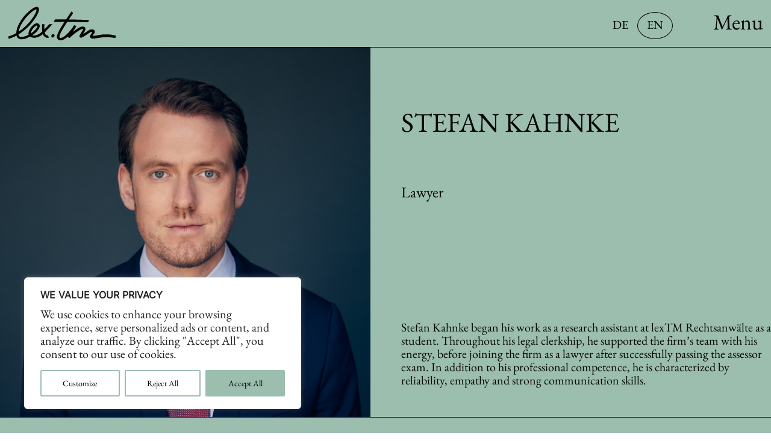

--- FILE ---
content_type: text/css
request_url: https://www.lex.tm/wp-content/themes/lextm/css/custom.css?ver=5.6.8
body_size: 11140
content:
/* Have fun adding your style here :) - PS: At all times this file should contain a comment or a rule, otherwise opera might act buggy :( */

/* General Custom CSS */

@font-face {
    font-family: 'eb-garamond';
    src: url('fonts/EBGaramond-Regular.woff') format('woff');
    font-weight: normal;
    font-style: normal;
}

@font-face {
    font-family: 'inter';
    src: url('fonts/Inter-Regular.woff') format('woff');
    font-weight: normal;
    font-style: normal;
}


::selection {
	background-color: #000 !important;
	color: #9CBEAF !important;
}


body {
	background-color: #9CBEAF !important;
	color: #000 !important;
	font-family: 'eb-garamond', Times New roman, serif !important;
}

.html_stretched #wrap_all, #main, .avia-msie-8 .av_header_sticky_disabled#header, .main_color {
	background-color: #9CBEAF !important;
}


#header_main {
	border-bottom: 1px solid #000 !important;
	border-top: none !important;
}

.header_bg {
	opacity: 1 !important;
}

.header_color .header_bg {
	background-color: #9CBEAF !important;
}

#header_main .container {
	height: 78px !important;
	line-height: 78px !important;
	margin-left: 1% !important;
	width: 98% !important;
}

.main_menu ul:first-child > li a  {
	
}

span.av-hamburger {
	margin-top: 0px !important;
	transition: margin-top 0.5s ease !important;
}

span.av-hamburger.is-active {
	margin-top: 310px !important;
	transition: margin-top 0.5s ease !important;
}

.logo svg {
	width: 60% !important;
}

.html_header_top.html_header_sticky #main {
	padding-top: 78px !important;
}

div .main_color .button {
	background-color: transparent !important;
}

strong {
	font-weight: bold !important;
	color: #000 !important;
}

.main_color a {
	color: #000 !important;
}


/* Menü */

span.av-hamburger-inner {
	display: none !important;
}

.av-hamburger strong {
	display: block !important;
	font-family: 'eb-garamond', Times New roman, serif !important;
	font-size: 36px !important;
	font-weight: normal !important;
	color: #000 !important;
	text-align: right !important;
	position: relative !important;
	top: -7px !important;
}

.main_menu li {
	background-image: none !important;
}

#av-burger-menu-ul {
    vertical-align: top !important;
}

.av-hamburger-box {
	width: 100% !important;
}

.html_av-overlay-side .av-burger-overlay-scroll {
	width: 100% !important;
	height: 400px !important;
	transform: translateY(-400px) !important;
	transform: translateX(0px) !important;
}

#top #wrap_all #av-burger-menu-ul > li {
	display: inherit !important;
	padding-left: 0 !important;
}

.html_av-overlay-side #top #wrap_all .av-burger-overlay li a {
	font-family: 'eb-garamond', Times New roman, serif !important;
	font-size: 55px !important;
	padding: 0 15px 0 15px !important;
	margin-right: 20px !important;
}

ul.sub-menu li {
	padding-left: 0 !important;
	padding-bottom: 5px !important;
	display: inherit !important;
} 

ul.sub-menu li span.avia-menu-text {
}

.html_av-overlay-side #top #wrap_all .av-burger-overlay ul.sub-menu li a {
	padding-left: 15px !important;
	text-align: left !important;
	font-size: 19px !important;
	padding-right: 0 !important;
	height: 20px !important;
} 

.av-burger-overlay-inner {
	min-height: 100px !important;
}

#top #av-burger-menu-ul {
	padding-top: 0 !important;
}

.html_av-overlay-side #top .av-burger-overlay-scroll {
	background: #9CBEAF !important;
	opacity: 1 !important;
	backdrop-filter: blur(10px) !important;
}

.html_av-overlay-side #top #wrap_all div .av-burger-overlay-scroll #av-burger-menu-ul a:hover {
	background-color: transparent !important;
}

li.av-width-submenu {
	width: 17.67% !important;
}

.container {
	padding: 0 !important;
}

.content, .sidebar {
	padding: 0 !important;
}

body div .first {
	clear: left !important;
}

div .av_one_half {
	margin-left: 4% !important;
	width: 48% !important;
}

body div .first, div .av_one_half.first {
	clear: left !important;
	margin-left: 0 !important;
}

.avia-image-container-inner, .avia_image, .av-image-caption-overlay {
	border-radius: 0 !important;
}

.image-overlay.overlay-type-extern .image-overlay-inside::before, a:hover .image-overlay .image-overlay-inside {
	display: none !important;
}



.av-special-heading {
	margin-top: 20px !important;
}

#start h2 {
	margin-bottom: 25px !important;
}

h1 {
	font-family: 'eb-garamond', Times New roman, serif !important;
	font-size: 45px !important;
	text-transform: uppercase !important;
	font-weight: normal !important;
	line-height: 100% !important;
} 

h2 {
	font-family: 'eb-garamond', Times New roman, serif !important;
	font-size: 30px !important;
	text-transform: none !important;
	font-weight: normal !important;

}

h3, h3 span.special_amp {
	font-family: 'inter', Arial, sans-serif !important;
	font-weight: normal !important;
	text-transform: uppercase !important;
	color: #000 !important;
	font-style: normal !important;
	font-size: 16px !important;
	letter-spacing: 2px !important;
}

h4 {
	font-family: 'eb-garamond', Times New roman, serif !important;
	font-size: 25px !important;
	text-transform: none !important;
	font-weight: normal !important;

}

p {
	font-size: 20px !important;
	line-height: 110% !important;
}

li {
	font-size: 20px !important;
	line-height: 110% !important;
	padding-top: 0 !important;
	padding-bottom: 30px !important;
	list-style: none !important;
}

li {
	background-image: url(icons/pfeil.svg) !important;
	background-repeat: no-repeat !important;
	background-position: left top important;
	background-size: 50px !important;
	padding-left: 70px !important;
}

.template-page .entry-content-wrapper h1, .template-page .entry-content-wrapper h2 {
	letter-spacing: 0 !important;
}

#start-team {
	margin-top: 160px !important;
	margin-bottom: 80px !important;
}

#start-team .av-flex-placeholder {
	display: none !important;
}

#start-team div#text {
	padding-left: 9% !important;
	padding-right: 9% !important;
}

div#siegel {
	margin-top: 140px !important;
	margin-bottom: 140px !important;
}

div#siegel img {
	width: 85px !important;
}

div#trenner {
	background-color: #000 !important;
	color: #9CBEAF !important;
	padding-left: 18% !important;
	padding-right: 18% !important;
}

div#trenner h2, div#trenner h3 {
	color: #9CBEAF !important;
	font-family: 'eb-garamond', Times New roman, serif !important;
}

div#trenner #zahl-gross {
	margin-top: 10px !important;
}

div#trenner #zahl-gross p {
	font-size: 110px !important;
	margin-top: 0 !important;
	margin-bottom: 0 !important;
}

div#trenner #zahl-gross .av-special-heading {
	margin-top: 0px !important;
}

div#trenner #zahl {
	margin-left: 2% !important;
	width: 24.5% !important;
	margin-top: 50px !important;
}

div#trenner #zahl h3 {
	font-size: 22px !important;
}

div#trenner #zahl .av-special-heading {
	margin-top: 14px !important;
}

div#trenner #zahl-beschreibung {
	margin-top: 50px !important;
}

div#trenner .content {
	padding-top: 60px !important;
	padding-bottom: 60px !important;
}


div#trenner-foto .container {
	padding-left: 2% !important;
	padding-top: 6% !important;
}

div#trenner-foto h1 {
	color: #fff !important;
}

p.toggler {
	text-transform: uppercase !important;
	font-size: 19px !important;
	font-family: 'inter', Helvetica, Arial, sans-serif !important;
}

p.toggler.activeTitle {
	border-bottom: 0 !important;
}

div#toggle-trenner {
	border-top: 1px solid #9CBEAF !important;
	border-bottom: 1px solid #9CBEAF !important;
}

div#toggle-trenner p.toggler {
	color: #9CBEAF !important;
}

div#toggle-trenner div.single_toggle {
	border-color: #9CBEAF !important;
}

div#toggle-trenner.av-elegant-toggle .toggle_icon .hor_icon, div#toggle-trenner.av-elegant-toggle .toggle_icon .vert_icon {
	border-color: #9CBEAF !important;
}

div#toggle-trenner p {
	color: #9CBEAF !important;
}

.main_color .toggler {
	background-color: transparent !important;
	border-color: #000 !important;
}

div.single_toggle {
	border-color: #000 !important;
}

div.togglecontainer a {
	background-color: transparent !important;
	border: 1px solid #000 !important;
	border-radius: 50% !important;
	width: 160px !important;
	height: 80px !important;
	text-align: center !important;
	color: #000 !important;
	text-transform: uppercase !important;
	font-size: 14px !important;
	padding-top: 28px !important;
	font-family: 'inter', Helvetica, Arial, sans-serif !important;
	float: right !important;
}

div.togglecontainer a:hover {
	background-color: #000 !important;
	color: #9CBEAF !important;
	transition: background-color 0.5s ease, color 0.5s ease;
}

div.togglecontainer h1 {
	font-size: 85px !important;
	text-transform: none !important;
	margin-bottom: 50px !important;
}

div.togglecontainer div.toggle_wrap p {
	width: 50% !important;
}

div.togglecontainer div.toggle_wrap p.button {
	width: 100% !important;
}


div#kurzinfo, div#rechtsgebiete {
	padding-left: 2% !important;
	padding-right: 2% !important;
}

div#kurzinfo div.container, div#rechtsgebiete div.container {
	padding-top: 80px !important;
	padding-bottom: 80px !important;
}

div#kurzinfo div.av_two_fifth, div#rechtsgebiete div.av_two_fifth {
	width: 35.4% !important;
}

div#kurzinfo div.av_three_fifth, div#rechtsgebiete div.av_three_fifth {
	margin-left: 7% !important;
}

.main_color span {
	border-color: #000 !important;
}

.av-elegant-toggle .toggle_icon {
	border: 0px !important;
	opacity: 1 !important;
}

.av-elegant-toggle .toggle_icon .hor_icon, .av-elegant-toggle .toggle_icon .vert_icon {
	border: 0.5px solid #000 !important;
}

.toggle_icon .vert_icon {
	height: 30px !important;
}

.toggle_icon .hor_icon {
	width: 30px !important;
}

.main_color .toggle_content {
	background-color: transparent !important;
	border-bottom: 1px solid #000 !important;
}

div#start-fotoblock {
	padding-top: 150px !important;
	padding-bottom: 150px !important;
}

div#start-fotoblock div.av_three_fifth {
	width: 50% !important;
}

div#start-fotoblock div.av_two_fifth {
	width: 30% !important;
	margin-left: 20% !important;
	padding: 0 !important;
}

div#start-kontakt {
	padding-left: 2% !important;
	padding-right: 2% !important;
	margin-bottom: 150px !important;
}

div#start-kontakt h1 {
	margin-bottom: 40px !important;
}

div#start-kontakt p {
	font-family: 'eb-garamond', Times New roman, serif !important;
	font-size: 25px !important;
	text-transform: none !important;
	font-weight: normal !important;
}


div#kontakt-prefooter {
	border-bottom: 1px solid #000 !important;
	float: left !important;
	padding-top: 20px !important;
 	margin: 0 !important;
  	padding-bottom: 20px !important
}

div#kontakt-prefooter.avia-builder-el-first {
	border-top: 1px solid #000 !important;
}

div#kontakt-prefooter h1.av-special-heading-tag {
	width: 40% !important;
	display: inline !important;
	float: left !important;
}

div#kontakt-prefooter h1 {
	font-family: 'inter', Helvetica, Arial, sans-serif !important;
	font-size: 34px !important;
	margin-top: 5px !important;
}

div#kontakt-prefooter div.av-subheading {
	width: 60% !important;
	text-align: right !important;
	float: left !important;
}

div#kontakt-prefooter div.av-subheading p {
	font-size: 34px !important;
	line-height: 110% !important;
	font-family: 'eb-garamond', Times New roman, serif !important;
	text-transform: none !important;
}

div#start-kontakt h1 {
	text-transform: none !important;
}

div#custom_html-4 {
	width: 100% !important;
	background-color: #000 !important;
	text-align: center !important;
	color: #9CBEAF !important;
	font-family: 'eb-garamond', Times New roman, serif !important;
	border-bottom: 1px solid #9CBEAF !important;
	padding: 35px 0 25px 0 !important;
}

div#custom_html-4 div.textwidget {
}

div#button-prefooter {
	padding-left: 2% !important;
	padding-right: 2% !important;
}

div#button-prefooter .avia-button {
	text-align: left !important;
	color: #000 !important;
	font-family: 'eb-garamond', Times New roman, serif !important;
	font-size: 40px !important;
	background-color: transparent !important;
	padding-left: 0 !important;
	margin-bottom: 40px !important;
}

.avia_button_background {
	background-image: url(icons/pfeil-button.svg) !important;
	background-repeat: no-repeat !important;
	background-position: bottom !important;
	opacity: 1 !important;
	height: 100% !important;
}

span.avia_button_background {
	background-color: none !important;
}

#top .main_color .avia-color-theme-color-highlight {
	background-color: transparent !important;
}

#top .main_color .avia-color-theme-color {
	border: none !important;
}

a#scroll-top-link {
	display: none !important;
}

div#custom_html-4 a {
	font-family: 'eb-garamond', Times New roman, serif !important;
	font-size: 45px !important;
	text-transform: uppercase !important;
	font-weight: normal !important;
	color: #9CBEAF !important;
	text-decoration: none !important;
}

div#footer {
	background-color: #000 !important;
	padding-top: 170px !important;
	padding-left: 2% !important;
	padding-right: 2% !important;
	border-top: none !important;
}

#footer .widget {
	margin-bottom: 0 !important;
}

div#footer p, div#footer a {
	color: #9CBEAF !important;
	font-size: 16px !important;
	font-family: 'inter', Helvetica, Arial, sans-serif !important;
}

div#footer p {
	margin-top: 57px !important;
}

div#footer .av_one_fifth {
	margin-left: 0 !important;
}

div#footer .av_one_fifth.first {
	width: 32% !important;
}

div#footer .av_one_fifth:nth-child(2) {
	width: 16% !important;
}

div#footer .av_one_fifth:nth-child(3) {
	width: 24% !important;
}

div#footer .av_one_fifth:nth-child(4) {
	width: 16% !important;
}

div#footer .av_one_fifth:nth-child(4) {
	width: 12% !important;
}

div#footer .widget_text {
	position: relative !important;
	bottom: 0 !important;
}

#socket {
	display: none !important;
}



/* Team */

div#team-intro {
	padding-left: 25% !important;
	padding-right: 25% !important;
	margin-top: 60px !important;
	margin-bottom: 60px !important;
}

div#team-intro div.av-special-heading {
	padding-bottom: 60px !important;
}

div.av-subheading {
	padding-bottom: 20px !important;
	text-transform: uppercase !important;
	font-family: 'inter', Helvetica, Arial, sans-serif !important;
}

div.av-subheading p {
	font-size: 17px !important;
}

div#person-vorstellung {
	margin-top: 140px !important;
}

div#person-infos {
	padding-top: 60px !important;
}

div#person-infos div.av-special-heading {
	padding-bottom: 50px !important;
}
	
section#taetigkeiten {
	width: 100% !important;
	margin-left: 0 !important;
	margin-bottom: 0px !important;
}

div#person-infos {
	padding-left: 2% !important;
	padding-right: 2% !important;
}

div#person-infos h3.av-special-heading-tag {
	width: 50% !important;
	display: inline !important;
	float: left !important;
	margin-top: 3px !important;
}

div#person-infos h3 {
	font-family: 'inter', Helvetica, Arial, sans-serif !important;
	font-size: 22px !important;
}

div#person-infos div.av-subheading {
	width: 50% !important;
	text-align: left !important;
	float: left !important;
	padding-bottom: 0 !important;
}

div#person-infos div.av-subheading p {
	font-size: 25px !important;
	line-height: 110% !important;
	font-family: 'eb-garamond', Times New roman, serif !important;
	text-transform: none !important;
	margin-top: 0 !important;
}

div#kontaktdaten {
	border-bottom: 1px solid #000 !important;
	margin-top: 0 !important;
	padding-top: 20px !important;
}

div#person-infos div#kontaktdaten.av-special-heading {
	padding-bottom: 20px !important;
	float: left !important;
}

div#button-oval {
	margin-top: 30px !important;
}

div#button-oval a.avia-button, #top .main_color div#button-oval .avia-color-theme-color {
	background-color: transparent !important;
	border: 1px solid #000 !important;
	border-radius: 50% !important;
	width: 160px !important;
	height: 80px !important;
	text-align: center !important;
}

div#button-oval a.avia-button:hover, #top .main_color div#button-oval .avia-color-theme-color:hover {
	background-color: #000 !important;
	transition: background-color 0.5s ease;
}

div#button-oval span.avia_iconbox_title {
	color: #000 !important;
	text-transform: uppercase !important;
	font-size: 14px !important;
	width: 100% !important;
	margin-top: 22px !important;
	font-family: 'inter', Helvetica, Arial, sans-serif !important;
	float: left !important;
}

div#button-oval a:hover span.avia_iconbox_title {
	color: #9CBEAF !important;
	transition: color 0.5s ease;
}

div#button-oval.breit a.avia-button, #top .main_color div#button-oval.breit .avia-color-theme-color {
	background-color: transparent !important;
	border: 1px solid #000 !important;
	border-radius: 50% !important;
	width: 230px !important;
	height: 80px !important;
}

div#team-trenner {
	margin-top: 140px !important;
	background-color: #000 !important;
	padding-left: 17.5% !important;
	padding-right: 17.5% !important;
	padding-top: 120px !important;
	padding-bottom: 100px !important;
	margin-bottom: 120px !important;
}

div#team-trenner div.av_one_half {
	width: 48% !important;
	margin-right: 0 !important;
	margin-left: 0 !important;
}

div#team-trenner div.av_one_half.first {
	width: 40% !important;
	margin-right: 12% !important;
	margin-left: 0 !important;
}

div#team-trenner h1 {
	color: #9CBEAF !important;
	text-transform: none !important;
	font-size: 60px !important;
}

div#team-trenner p {
	color: #9CBEAF !important;
	font-size: 25px !important;

}

div#team-trenner div#button-oval a.avia-button, #top div#team-trenner.main_color div#button-oval .avia-color-theme-color {
	border: 1px solid #9CBEAF !important;
}

div#team-trenner div#button-oval span.avia_iconbox_title {
	color: #9CBEAF !important;
}

div#team-trenner div#button-oval a.avia-button:hover, #top div#team-trenner.main_color div#button-oval .avia-color-theme-color:hover {
	border: 1px solid #9CBEAF !important;
	background-color: #9CBEAF !important;
	transition: background-color 0.5s ease;
}

div#team-trenner div#button-oval a:hover span.avia_iconbox_title {
	color: #000 !important;
	transition: color 0.5s ease;
}

div#person-detail-vorstellung div#beschreibung {
	padding-bottom: 3% !important;
}

div#person-detail-vorstellung div#beschreibung div.av-special-heading {
	padding-bottom: 0 !important;
	margin-bottom: 80px !important;
}

div#person-detail-vorstellung div#beschreibung section#h4 {
	padding-bottom: 0 !important;
	margin-bottom: 200px !important;
}

div#person-detail-kontaktdaten {
	padding-left: 2% !important;
	padding-right: 2% !important;
	border-top: 1px solid #000 !important;
}

div#person-detail-kontaktdaten p {
	font-family: 'inter', Helvetica, Arial, sans-serif !important;
	font-size: 22px !important;
	margin-top: 30px !important;
}

div#person-detail-kontaktdaten p a {
	color: #000 !important;
}

div#person-detail-kontaktdaten p a:hover {
	color: #000 !important;
	text-decoration: underline !important;
}

div#expertise {
	padding-left: 18% !important;
	padding-right: 18% !important;
	padding-top: 150px !important;
	padding-bottom: 150px !important;
}

div#expertise div.av-special-heading {
	margin-bottom: 40px !important;
}
div#expertise p {
	column-count: 2 !important;
}

div#werdegang {
	margin-bottom: 100px !important;
}

div#werdegang div.av_three_fifth {
	padding-left: 12% !important;
	padding-right: 10% !important;
	padding-top: 60px !important;
}

div#werdegang div.av-special-heading {
	margin-bottom: 80px !important;
}

div#procedure {
	padding-top: 100px !important;
	padding-bottom: 100px !important;
}

div#procedure div.av_one_full {
	padding-left: 32% !important;
	padding-right: 32% !important;
	padding-bottom: 120px !important;
}

div#procedure div.av_one_half {
	padding-left: 3% !important;
	padding-right: 5% !important;
}

div#procedure div.flex_column_table {
	border-top: 1px solid #000 !important;
}

div#procedure ul {
	margin-bottom: 0 !important;
	padding-bottom: 0 !important;
}

div#procedure li {
	margin-top: 50px !important;
	margin-bottom: 0px !important;
	padding-bottom: 50px !important;
}


/* Kanzlei */

div#kanzlei-intro {
	padding-top: 80px !important;
	padding-bottom: 80px !important;
}

div#kanzlei-intro div.av_one_full {
	width: 65% !important;
	margin-left: 17.5% !important;
}

div#kanzlei-intro h1 {
	text-transform: none !important;
	font-size: 60px !important;
}

div#mission {
	border-top: 1px solid #000 !important;
	padding-top: 60px !important;
	padding-bottom: 80px !important;
}

div#mission div.av_one_third {
	padding-left: 5.8% !important;
	padding-right: 8% !important;
	width: 42% !important;
}

div#mission p {
	position: absolute !important;
	bottom: 0 !important;
	width: 70% !important;
}

div#mission div.av_two_third {
	width: 58% !important;
}

div#trenner-arbeitsweise {
	background-color: #000 !important;
	padding-top: 90px !important;
	padding-bottom: 70px !important;
	padding-left: 1% !important;
	padding-right: 1% !important;
}

div#trenner-arbeitsweise h1 {
	color: #9CBEAF !important; 
}

div#trenner-arbeitsweise .av-special-heading {
	margin-top: 0 !important;
}

div#trenner-arbeitsweise p {
	color: #9CBEAF !important; 
	margin-top: 0 !important;
	margin-bottom: 20px !important;
}

div#trenner-arbeitsweise h4 {
	color: #9CBEAF !important; 
	margin-bottom: 20px !important;
	font-size: 25px !important;
}

div#trenner-arbeitsweise div.av_one_third {
	width: 30.8% !important;
	margin-right: 5.5% !important;
	margin-left: 5.5% !important;
}

div#trenner-arbeitsweise div.av_one_fourth {
	width: 23% !important;
	margin-right: 2% !important;
	margin-left: 0 !important;
}

div#werte {
	padding-top: 140px !important;
	padding-bottom: 50px !important;
}

div#werte div.av-special-heading {
	margin-top: 12px !important;
}

div#werte div.av_one_third {
	width: 33% !important;
	margin-left: 0 !important;
	margin-right: 0 !important;
	border-top: 1px solid #000 !important;
	padding-top: 40px !important;
}

div#werte div.av_two_third {
	width: 67% !important;
	padding-left: 9% !important;
	padding-right: 11% !important;
	margin-left: 0 !important;
	margin-right: 0 !important;
	border-top: 1px solid #000 !important;
	padding-top: 40px !important;
}

div#werte h2 {
	font-family: 'inter', Helvetica, Arial, sans-serif !important;
}

div#kanzlei-slideshow {
	padding-top: 120px !important;
	padding-bottom: 120px !important;
	border-top: 1px solid #000 !important;
}

div#trenner-antrieb {
	background-color: #000 !important;
	padding-top: 80px !important;
	padding-bottom: 60px !important;
}

div#trenner-antrieb div.av_one_half {
	width: 50% !important;
	margin-left: 0% !important;
	margin-right: 0 !important;
}

div#trenner-antrieb div.av_one_half.avia-builder-el-last {
	padding-right: 4% !important;
}

div#trenner-antrieb h1 {
	color: #9CBEAF !important; 
	text-transform: none !important;
}

div#trenner-antrieb p {
	color: #9CBEAF !important; 
}

div#stolz {
	margin-top: 100px !important;
	margin-bottom: 200px !important;
}

div#stolz div.av_one_half {
	width: 50% !important;
}

div#stolz div.av_one_half.avia-builder-el-last {
	padding-left: 12% !important;
	padding-right: 12% !important;
	padding-top: 120px !important;
}

div#stolz h1 {
	margin-bottom: 100px !important;
}

/* Referenzen */


div#referenzen-fakten {
	padding-bottom: 120px !important;
}

div#referenzen-fakten div.av_two_fifth {
	padding-top: 60px !important;
}

div#referenzen-fakten div.av_two_fifth h1 {
	margin-bottom: 120px !important;
}

div#auszeichnungen {
	padding-top: 120px !important;
	padding-bottom: 150px !important;
	border-top: 1px solid #000 !important;
}

div#auszeichnungen div.av_three_fifth {
	width: 58% !important;
	margin: 0 !important;
	float: left !important;
	padding-left: 10% !important;
	padding-right: 10% !important;
}

div#referenzen-fakten div.av_three_fifth {
	width: 58% !important;
	margin: 0 !important;
	float: left !important;
	padding-left: 4% !important;
	padding-right: 14% !important;
	padding-top: 50px !important;
}

.av-hotspot-container .av-image-hotspot_inner {
	border: 1px solid #000 !important;
	background-color: #000 !important; 
}

.responsive .av-image-hotspot-pulse {
	top: -18px !important;
	left: -18px !important;
}

.av-hotspot-container .av-image-hotspot-pulse {
	background: #cbddd5 !important;
}

.responsive .av-image-hotspot {
	height: 18px;
    width: 18px;
    line-height: 18px;
    font-size: 7px;
}

div.av-image-hotspot p {
	font-size: 10px !important;
}

.av-tt-default-width {
	width: 150px !important;
	font-size: 10px !important;
}

#referenzen-fakten div.avia-animated-number {
	width: 50% !important;
	float: left !important;
	clear: none !important;
	margin-bottom: 50px !important;
}

.avia-animated-number-title {
	font-size: 100px !important;
}

.avia-animated-number-content, .avia-animated-number-content p {
	font-size: 30px !important;
}

div#auszeichnungen div.av_two_fifth, div#referenzen-fakten div.av_two_fifth {
	width: 42% !important;
	margin: 0 !important;
	padding-right: 9% !important;
	float: right !important;
}

div#trenner-publikationen {
	background-color: #000 !important;
	padding-top: 80px !important;
	padding-bottom: 100px !important;
	padding-left: 3% !important;
	padding-right: 3% !important;
}

div#trenner-publikationen .av_one_third {
	width: 30% !important;
	margin-left: 4% !important;
}

div#trenner-publikationen .av_one_third.first {
	margin-left: 0 !important;
}

div#trenner-publikationen p {
	width: 34% !important;
	float: left !important;
	
	color: #9CBEAF !important; 
	margin-right: 1% !important;
	margin-right: 5% !important;
  	margin-top: 0 !important;
}

div#trenner-publikationen h1 {
	color: #9CBEAF !important; 
	text-transform: none !important;
	font-size: 40px !important;
	margin-bottom: 30px !important; 
	width: 60% !important;
	float: left !important;
	margin-top: 0 !important;
}

div#trenner-publikationen .slide-entry-excerpt div {
	width: 60% !important;
	float: left !important;
	font-size: 19px !important;
	color: #9CBEAF !important;
}

div#trenner-publikationen .avia-smallarrow-slider-heading {
	width: 25% !important;
	margin-left: 5% !important;
	float: right !important;
}

div#trenner-publikationen .avia-content-slider-inner {
	width: 70% !important;
	float: left !important;
}

div#trenner-publikationen a.prev-slide {
	display: none !important;
}

#top .avia-smallarrow-slider.av-slideshow-ui .avia-slideshow-arrows.av-visible-next a.next-slide {
	width: 100% !important;
}

#top .av-control-minimal .avia-slideshow-arrows a::before {
	display: none !important;
}

#top .avia-smallarrow-slider .avia-slideshow-arrows a {
	height: 100px !important;
}

div#trenner-publikationen a.next-slide  {
	background-image: url(icons/button-news.svg) !important;
	background-repeat: no-repeat !important;
	background-position: center center !important;
	background-size: 100% !important;
}

#top .avia-smallarrow-slider .avia-slideshow-arrows {
	width:  100% !important;
	top: 0 !important;
	
}

h3.slide-entry-title {
	display: none !important;
}

div#trenner-publikationen p.auszeichnungen {
	color: #9CBEAF !important; 
	width: 66% !important;
	float: left !important;
	display: block !important;
	
}

div#trenner-foto {
	margin-bottom: 80px !important;
}

.main_color .special_amp {
	color: #000 !important;
}

h1 .special_amp {
	font-size: 1em !important;
	font-family: 'eb-garamond', Times New roman, serif !important;
	color: #000 !important;
	font-style: normal !important;
}


/* Mandate */

div#mandate-foto {
	margin-top: 60px !important;
	margin-bottom: 250px !important;
}

div#mandate-foto div.av_one_half {
	width: 49.5% !important;
	margin-left: 1% !important;
}

div#mandate-foto div.av_one_half.first {
	margin-left: 0 !important;
}

div#kriterien div.av_two_fifth {
	width: 42% !important;
}

div#kriterien div.av_three_fifth {
	width: 58% !important;
	margin-left: 0 !important;
	padding-left: 8% !important;
	padding-right: 8% !important;
	padding-top: 60px !important;
}

div#kriterien div.av_three_fifth h1 {
	margin-bottom: 100px !important;
}

div#kriterien div.av_three_fifth h3 {
	width: 28% !important;
	float: left !important;
	display: inline !important;
	padding-top: 5px !important;
}

div#kriterien div.av_three_fifth ul {
	width: 70% !important;
	float: left !important;
	display: inline !important;
	margin-top: 0 !important;
	margin-right: 30% !important;
}

div#folgen {
	padding-top: 60px !important;
}

div#folgen div.av_one_half {
	margin-top: 150px !important;
	padding-left: 5% !important;
	padding-right: 5% !important;
	width: 50% !important;
	margin-left: 0 !important;
	margin-right: 0 !important;
}

.container_wrap {
	border-top-width: 0 !important;
}


div#rechtsgebiet-detail {
	border-top: 0 !important;
	padding-left: 17.5% !important;
	padding-right: 17.5% !important;
	padding-bottom: 0px !important;
	margin-top: 0 !important;
}

div#rechtsgebiet-detail p a {
	font-weight: bold !important;
}

div#rechtsgebiet-detail  h2 {
	margin-top: 50px !important;
}

div#rechtsgebiet-detail .av_textblock_section {
	column-count: 2 !important;
	margin-top: 20px !important;
}

div#rechtsgebiet-detail p {
	margin-top: 0 !important;
	margin-bottom: 22px !important;
}


div#karriere-intro {
	padding-left: 33% !important;
	padding-right: 33% !important;
	margin-top: 60px !important;
	margin-bottom: 120px !important;
}

div#karriere-intro div.av-special-heading {
	padding-bottom: 60px !important;
}

div#frankfurt {
	margin-top: 180px !important;
	margin-bottom: 180px !important;
}

div#frankfurt div.av_one_half.avia-builder-el-last {
	padding-left: 8% !important;
	padding-right: 13% !important;
	padding-top: 80px !important;
}

div#frankfurt .av-special-heading-tag {
	margin-bottom: 120px !important;
}

div#trenner-werte {
	background-color: #000 !important;
	padding-top: 120px !important;
	padding-bottom: 120px !important;
	padding-left: 4% !important;
	padding-right: 4% !important;
}

div#trenner-werte h1 {
	color: #9CBEAF !important; 
	text-transform: none !important;
	font-size: 60px !important;
	margin-bottom: 200px !important;
	
}

div#trenner-werte.karriere h1 {
	color: #9CBEAF !important; 
	text-transform: none !important;
	font-size: 60px !important;
	margin-bottom: 0px !important;
}

div#trenner-werte p {
	color: #9CBEAF !important; 
}

div#trenner-werte .av_textblock_section {
	padding-left: 26% !important;
	padding-right: 26% !important;
}

div#trenner-werte div.avia-button-wrap {
	margin-left: 26% !important;
}

div#trenner-werte.karriere div.avia-button-wrap {
	margin-left: 0 !important;
}

div#person-vorstellung.kontakt {
	padding-left: 18% !important;
	padding-right: 18% !important;
	margin-bottom: 200px !important;
}

div#person-vorstellung.kontakt section#taetigkeiten {
	width: 100% !important;
	margin-left: 0 !important;
	margin-bottom: 100px !important;
}

div#person-vorstellung.kontakt div#person-infos {
	padding-top: 0 !important;
}

section#text-bewerbung {
	margin-top: 25px !important;
	float: left !important;
}

div#kontaktdaten.first {
	border-top: 1px solid #000 !important;
}

div#landkarte {
	margin-bottom: 300px !important;
}

div#landkarte div.av_one_full {
	padding-left: 18% !important;
	padding-right: 28% !important;
}

div#bewerbungsverfahren {
	padding-top: 200px !important;
	padding-bottom: 150px !important;
	padding-left: 10% !important;
	padding-right: 10% !important;
}

div#bewerbungsverfahren h1 {
	margin-bottom: 100px !important;
}

div#life {
	padding-right: 33% !important;
	padding-left: 33% !important;
	padding-top: 80px !important;
	padding-bottom: 80px !important;
	border-top: 1px solid #000 !important;
}

div#trenner-bewerbung {
	background-color: #000 !important;
	padding-top: 50px !important;
	padding-bottom: 40px !important;
	margin-top: 120px !important;
}

div#trenner-bewerbung h1 {
	text-transform: none !important;
	color: #9CBEAF !important;
}

.avia-button.avia-size-large {
	padding-top: 9px !important;
}

div#trenner-bewerbung div#button-oval.breit a.avia-button, #top div#trenner-bewerbung.main_color div#button-oval.breit .avia-color-theme-color {
	border-color: #9CBEAF !important;
	color: #9CBEAF !important;
	margin-left: 20px !important;
	margin-right: 20px !important;
}

div#trenner-bewerbung div#button-oval span.avia_iconbox_title {
	color: #9CBEAF !important;
}

div#trenner-bewerbung div#button-oval.breit a.avia-button:hover, #top div#trenner-bewerbung.main_color div#button-oval.breit a:hover .avia-color-theme-color {
	border-color: #9CBEAF !important;
	background-color: #9CBEAF !important;
	transition: background-color 0.5s ease;
}

div#trenner-bewerbung div#button-oval a:hover span.avia_iconbox_title {
	color: #000 !important;
	transition: color 0.5s ease; 
}

div#offene-ausschreibungen {
	border: 1px solid #000 !important;
	padding: 50px !important;
}

div#offene-ausschreibungen h1 {
	text-transform: none !important;
	font-size: 40px !important;
	padding-top: 0 !important;
	margin-bottom: 30px !important;
}

div#offene-ausschreibungen div.av-subheading {
	padding-bottom: 130px !important;
}

div#offen {
	margin-top: 120px !important;
	padding-left: 1% !important;
	padding-right: 1% !important;
}

#top .flex_column_table.av-equal-height-column-flextable:not(:first-child) {
	margin-top: 1% !important;
}

div#offene-ausschreibungen div.avia-button-wrap {
	bottom: 50px !important;
	position: absolute !important;
	width: calc(100% - 100px) !important;
}

div#offene-ausschreibungen div.avia-button-wrap a {
	background-image: url(icons/button-jobs.svg) !important;
	background-repeat: no-repeat !important;
	background-position: bottom !important;
	opacity: 1 !important;
	height: 100% !important;
	padding-left: 0 !important;
	padding-right: 0 !important;
}

div#offene-ausschreibungen a.avia-button {
	background-color: transparent !important;
}

div#offene-ausschreibungen span.avia_iconbox_title {
	color: #000 !important;
	font-family: 'inter', Helvetica, Arial, sans-serif !important;
	font-size: 19px !important;
}

div#trenner-werte div#button-oval a.avia-button, #top div#trenner-werte.main_color div#button-oval .avia-color-theme-color {
	border-color: #9CBEAF !important;
	color: #9CBEAF !important;
}

div#trenner-werte div#button-oval span.avia_iconbox_title {
	color: #9CBEAF !important;
}

div#suche {
	border-top: 1px solid #000 !important;
	padding-top: 200px !important;
}

div#suche h1 {
	margin-top: 60px !important;
	margin-bottom: 200px !important;
}

div#suche div.av_one_half {
	padding-left: 13% !important;
	padding-right: 8% !important;
	margin-left: 0 !important;
	float: left !important;
}

div#suche div.av_one_half.first {
	padding-left: 0 !important;
	padding-right: 0 !important;
	float: right !important;
}

div#fotoleiste div.av_two_third {
	width: 64.2% !important;
}

div#mitgliedschaften {
	padding-top: 150px !important;
	padding-bottom: 100px !important;
}

div#mitgliedschaften div.av-special-heading {
	margin-bottom: 80px !important;
}

div#mitgliedschaften .av_one_half {
	padding-right: 12.5% !important;
}

div#person-detail-trenner-publikationen {
	padding-left: 22% !important;
	padding-right: 22% !important;
	padding-top: 120px !important;
	padding-bottom: 120px !important;
	background-color: #000 !important;
}

div#person-detail-trenner-publikationen h1 {
	color: #9CBEAF !important;
}

div#person-detail-trenner-publikationen div.av-subheading {
	color: #9CBEAF !important;
	margin-top: 50px !important;
}

div#person-detail-trenner-publikationen li {
	color: #9CBEAF !important;
}

div#person-detail-trenner-publikationen div#button-oval {
	
}

div#person-detail-trenner-publikationen div#button-oval a.avia-button, #top div#person-detail-trenner-publikationen.main_color div#button-oval .avia-color-theme-color {
	color: #9CBEAF !important;
	border-color: #9CBEAF !important;
}

div#person-detail-trenner-publikationen div#button-oval:hover a.avia-button, #top div#person-detail-trenner-publikationen.main_color div#button-oval:hover .avia-color-theme-color {
	background-color: #9CBEAF !important;
  	transition: background-color 0.5s ease;
}

div#person-detail-trenner-publikationen div#button-oval span.avia_iconbox_title {
	color: #9CBEAF !important;
}

div#person-detail-trenner-publikationen div#button-oval:hover span.avia_iconbox_title {
	color: #000 !important;
	transition: color 0.5s ease;
}


/* Kontakt */

div#kontakt-intro {
	padding-left: 33% !important;
	padding-right: 33% !important;
	margin-top: 120px !important;
	margin-bottom: 100px !important;
}

div#kontaktformular div.av_one_third {
	padding-left: 2% !important;
	padding-right: 5% !important;
	width: 34% !important;
}

div#kontaktformular div.av_two_third {
	padding-left: 0 !important;
	padding-right: 2% !important;
	width: 66% !important;
	margin-left: 0 !important;
}

div#kontaktformular div.av-special-heading {
	margin-top: 0 !important;
}

div#kontaktformular h1 {
	text-transform: none !important;
	margin-bottom: 50px !important;
}

div#kontaktformular {
	margin-bottom: 150px !important;
	margin-top: 100px !important;
}

div#kontaktformular form h3 {
	display: none !important;
}

.main_color .required {
	color: #000 !important;
}

#top label {
	color: #000 !important;
	font-family: 'inter', Helvetica, Arial, sans-serif !important;
	font-size: 19px !important;
	text-transform: uppercase !important;
	margin-left: 1% !important;
	font-weight: normal !important;
	float: left !important;
	width: 150px !important;
	padding-top: 30px !important;
	padding-bottom: 30px !important;
}

fieldset {
}

fieldset p {
	border-top: 1px solid #000 !important;
	padding-top: 11px !important;
	margin-bottom: 0 !important;
}

fieldset input {
	width: calc(98% - 150px) !important;
	float: left !important;
	height: 80px !important;
}

 #top .main_color textarea {
	width: calc(98% - 150px) !important;
	float: left !important;
	 margin-bottom: 11px !important;
}

#top .main_color input[type="text"], #top .main_color textarea {
	border: none !important;
 	background-color: rgba(255, 255, 255, 0.1);
  	color: #000 !important;
}

input.button {
	background-color: transparent !important;
	border: 1px solid #000 !important;
	border-radius: 50% !important;
	width: 160px !important;
	height: 80px !important;
	text-align: center !important;
	color: #000 !important;
	text-transform: uppercase !important;
	font-size: 14px !important;
	margin-top: 22px !important;
	font-family: 'inter', Helvetica, Arial, sans-serif !important;
	float: left !important;
	padding-left: 2% !important;
	padding-right: 2% !important;
}

input.button:hover {
	background-color: #000 !important;
	color: #9CBEAF !important;
	transition: background-color 0.5s ease, color 0.5s ease;
}

div#kriterien .av_one_half.first {
	margin-left: 4% !important;
}

div#kriterien ul {
		margin-top: 40px !important;
}

div#kriterien div#job.av_three_fifth, div#kriterien .av-special-heading {
	padding-top: 0 !important;
	margin-top: 0 !important;
}

div#trenner-ueber-uns {
	background-color: #000 !important;
	padding-top: 100px !important;
	padding-bottom: 120px !important;
	padding-left: 7% !important;
	padding-right: 7% !important;
}



div#trenner-ueber-uns h1 {
	color: #9CBEAF !important;
}

div#trenner-ueber-uns p {
	color: #9CBEAF !important;
	column-count: 2 !important;
	
}

div#werte-detail {
	padding-top: 150px !important;
	padding-left: 2% !important;
	padding-right: 2% !important;
}
 
div#werte-detail .av_one_fourth {
	margin-left: 2% !important;
	width: 23.5% !important;
}

div#werte-detail .av_one_fourth.first {
	margin-left: 0 !important;
}

div#av-masonry-1 {
	background-color: #9CBEAF !important;
}


	
	div#offen div.entry-content-wrapper {
		display: flex !important;
  		flex-wrap: wrap !important;
	}
	
	div#offen div#offene-ausschreibungen {
		display: flex !important;  
  		padding: 50px !important;
		width: 24.25% !important;
		margin-top: 1% !important;
	}
	
	div#offen div#offene-ausschreibungen div.av-special-heading {
		display: flex !important; 
  		flex-direction: column !important;
		width: 100% !important;
	}


div#impressum {
	width: 50% !important;
	margin-left: 25% !important; 
	margin-bottom: 50px !important;
}

div#datenschutz {
	width: 50% !important;
	margin-left: 25% !important; 
	margin-bottom: 50px !important;
}

div#datenschutz div.avia_textblock {
	column-count: 2 !important;
}

div#datenschutz p {
	margin-top: 0 !important;
	margin-bottom: 22px !important;
}

p.wpml-ls-statics-post_translations {
	display: none !important;
}

.wpml-ls-legacy-list-horizontal {
	border: none !important;
}

div#icl_lang_sel_widget-2 {
	position: absolute !important;
	right: 150px !important;
	width: 20% !important;
	padding-top: 0 !important;
	padding-bottom: 0 !important;
	text-align: right !important;
}

div#lang_sel_list {
	padding: 0 !important;
	margin-top: 2px !important;
}

div#icl_lang_sel_widget-2 li {
	background-image: none !important;
	padding-left: 5px !important;
	height: 45px !important;
	padding-right: 5px !important;
	padding-top: 2px !important;
}

div#icl_lang_sel_widget-2 li.wpml-ls-current-language {
	border: 1px solid #000 !important;
	border-radius: 50% !important;
}

.header_color a {
	color: #000 !important;
}

span.wpml-ls-native {
	font-size: 20px !important;
}


button.cky-btn {
	border-color: #9CBEAF !important;
	color: #000 !important;
}

button.cky-btn-accept {
	background-color: #9CBEAF !important;
	border-color: #9CBEAF !important;
	color: #000 !important;
}

.cky-notice .cky-title {
	font-family: 'inter', Arial, sans-serif !important;
	font-size: 16px !important;
	text-transform: uppercase !important;
}

.cky-btn-revisit-wrapper {
	background:  #9CBEAF !important;
	opacity: 0.1 !important;
	border: 1px solid #fff !important;
	display: none !important;
}

.cky-consent-container {
	width: 460px !important;
}

#top #wrap_all #av-burger-menu-ul > li.wpml-ls-menu-item {
	display: none !important;
}



/*
Desktop Styles
================================================== */
/* Note: Add new css to the media query below that you want to only effect the desktop view of your site */

@media only screen and (min-width: 768px) {
  /* Add your Desktop Styles here */

}



/*
Mobile Styles
================================================== */
/* Note: Add new css to the media query below that you want to only effect the Mobile and Tablet Portrait view */

@media only screen and (max-width: 767px) {
  /* Add your Mobile Styles here */

	
	body {
		hyphens: auto;
	}
	
	h1, div#kanzlei-intro h1, div#trenner-werte.karriere h1 {
		font-size: 35px !important;
	}
	
	li {
		margin-left: 0 !important;
	}
	
	li.av-width-submenu {
		
	}
	
	div.av-subheading p {
		font-size: 15px !important;
	}
	
	#top #av-burger-menu-ul {
		vertical-align: middle !important;
		padding: 0 !important;
	}
	
	#top #wrap_all #av-burger-menu-ul > li {
		padding-bottom: 20px !important;
		width: 100% !important;
		float: left !important;
	}
	
	.html_av-overlay-side #top #wrap_all .av-burger-overlay li a {
		text-align: center !important;
		padding: 0 !important;
		font-size: 40px !important;
	}
	
	.html_av-overlay-side #top #wrap_all .av-burger-overlay ul.sub-menu li a {
		width: 100% !important;
		padding-left: 0 !important;
		text-align: center !important;
	}
	
	span.av-hamburger.is-active {
		margin-top: 0 !important;
	}
	
	.av-hamburger strong {
		font-size: 30px !important;
	}
	
	.responsive #top .logo {
		width: 60% !important;
	}
	
	ul.sub-menu {
		display: none !important;
	}
	
	#top #wrap_all #av-burger-menu-ul > li {
		display: block !important;
	}
	
	#av-burger-menu-ul {
		padding-top: 150px !important;
	}
	
	.html_av-overlay-side .av-burger-overlay-scroll {
		height: 100% !important;
	}
	
	.responsive #top #wrap_all .container {
		width: 100% !important;
		max-width: 100% !important;
	}
	
	#header_main .container {
		padding-right: 3% !important;
		padding-left: 3% !important;
		margin-left: 0 !important;
		margin-right: 0 !important;
	}
	
	div#start-mobile {
		padding-left: 4% !important;
		padding-right: 4% !important;
	}
	
	div#start-mobile .post-entry, div#start-mobile .entry-content-wrapper {
		height: 100% !important;
	}
	
	div#start-mobile .av_one_full {
		margin-top: 150px !important;
		margin-bottom: 50px !important;
		min-height: auto !important;
	}
	
	div#start-mobile h2 {
		color: #fff !important;
	}
	
	#start-team {
		margin-top: 100px !important;
	}
	
	#start-team div.av_one_half {
		width: 100% !important;
		margin-left: 0 !important;
	}
	
	div#kanzlei-intro {
		padding-bottom: 40px !important;
	}
	
	div#button-prefooter .avia-button {
		font-size: 35px !important;
	}
	
	.avia_button_background {
		background-image: url(icons/pfeil-button-mobile.svg) !important;
	}
	
	div#siegel {
		margin-top: 80px !important;
		margin-bottom: 80px !important;
	}
	
	#start-team div#text {
		width: 100% !important;
		padding-left: 4% !important;
		padding-right: 4% !important;
	}
	
	div#trenner {
		padding-left: 4% !important;
		padding-right: 4% !important;
	}
	
	div .av_one_half {
		width: 100% !important;
		margin-left: 0 !important;
	}
	
	div#trenner #zahl {
		width: 100% !important;
		margin-left: 0 !important;
		margin-top: 0 !important;
	}
	
	div#trenner #zahl-gross {
		margin-bottom: 0 !important;
	}
	
	div#trenner #zahl-gross div.av-special-heading {
		padding-bottom: 0 !important;
	}
	
	div#trenner #zahl-gross h3 {
		text-align: center !important;
	}
	
	div#trenner #zahl h3 {
		text-align: center !important;
		font-size: 30px !important;
	}
	
	div#trenner #zahl-beschreibung {
		margin-top: 0 !important;
	}
	
	div#kurzinfo {
		padding-left: 0 !important;
		padding-right: 0 !important;
	}
	
	div#kurzinfo div.container {
		padding-top: 0 !important;
	}
	
	div#kurzinfo div.av_two_fifth {
		display: none !important;
	}
	
	div#kurzinfo div.av_three_fifth {
		margin-left: 0 !important;
	}
	
	div#kriterien div.av_three_fifth ul {
		width: 95% !important;
		margin-right: 0 !important;
	}
	
	.avia-animated-number-title {
		font-size: 70px !important;
	}
	
	div.avia-arrow {
		display: none !important;
	}
	
	.av-hotspot-fallback-tooltip {
		
	}
	
	.av-hotspot-fallback-tooltip-count {
		height: 25px !important;
  		width: 25px !important;
  		line-height: 25px !important;
		background-color: #000 !important;
		border: none !important;
		color: #fff !important;
	}
	
	.av-hotspot-fallback-tooltip-inner {
		padding-top: 2px !important;
		background-color: transparent !important;
		border: none !important;
		padding-bottom: 0 !important;
	}
	
	hr {
		margin: 5px 0 5px 0 !important;
		border-color: #000 !important;
	}
	
	.responsive .av-image-hotspot {
		height: 25px !important;
  		width: 25px !important;
  		line-height: 23px !important;
		font-size: 13px !important;
	}
	
	.av-hotspot-container .av-image-hotspot_inner {
		color: #fff !important;
	}
	
	.av-hotspot-container .av-image-hotspot-pulse {
		height: 50px !important;
  		width: 50px !important;
	}
	
	.responsive .av-image-hotspot-pulse {
		top: -12px !important;
  		left: -12px !important;
	}
	
	div#referenzen-fakten {
		padding-bottom: 60px !important;
	}
	
	.responsive #top #wrap_all .flex_column {
		margin-bottom: 50px !important;
	}
	
	div#trenner-publikationen .av_one_third {
		margin-left: 0 !important;
	}
	
	div#trenner-publikationen {
		padding-bottom: 0 !important;
	}
	
	div#referenzen-fakten div.av_three_fifth {
		padding-right: 4% !important;
	}
	
	div.togglecontainer div.toggle_wrap p {
		width: 100% !important;
	}
	
	div.togglecontainer h1 {
		font-size: 40px !important;
	}
	
	div#trenner-foto h1 {
		text-align: center !important;
		font-size: 30px !important;
	}
	
	div#start-kontakt {
		margin-bottom: 50px !important;
	}

	div#footer {
		padding-top: 0 !important;
	}
	
	div#footer .av_one_fifth.first {
		display: none !important;
	}
	
	div#footer .av_one_fifth:nth-child(2) {
		display: none !important;
	}
	
	div#footer .av_one_fifth:nth-child(3) {
		display: none !important;
	}
	
	div#footer .av_one_fifth:nth-child(4) {
		width: 100% !important;
	}
	
	div#footer .av_one_fifth:nth-child(5) {
		display: none !important;
	}
	
	div#team-intro {
		padding-left: 4% !important;
		padding-right: 4% !important;
	}
	
	div#team-intro h2 {
		text-align: center !important;
	}
	
	div#team-intro p {
		text-align: center !important;
	}
	
	div#person-infos {
		padding-left: 4% !important;
		padding-right: 4% !important;
		padding-top: 0 !important;
	}
	
	div#person-infos div.av-subheading {
		text-align: right !important;
	}
	
	div#person-vorstellung {
		margin-top: 60px !important;
	}
	
	div#team-trenner {
		padding-left: 4% !important;
		padding-right: 4% !important;
		padding-top: 60px !important;
		padding-bottom: 50px !important;
		margin-top: 60px !important;
		margin-bottom: 60px !important;
	}
	
	div#team-trenner div.av_one_half.first {
		width: 100% !important;
		margin-right: 0 !important;
	}
	
	div#team-trenner div.av_one_half {
		width: 100% !important;
	}
	
	div#kanzlei-intro div.av_one_full {
		width: 100% !important;
		margin-left: 0 !important;
		padding-left: 4% !important;
		padding-right: 4% !important;
	}
	
	div#mission {
		border-top: 0 !important;
		padding-bottom: 0 !important;
	}
	
	div#mission h1 {
		text-align: center !important;
	}
	
	div#mission p {
		width: 100% !important;
		position: relative !important;
	}
	
	div#mission div.av_one_third {
		width: 100% !important;
		margin-left: 0 !important;
		padding-left: 4% !important;
		padding-right: 4% !important;
		padding-bottom: 50px !important;
	}
	
	div#mission div.av_two_third {
		width: 100% !important;
		margin-bottom: 0 !important;
	}
	
	div#trenner-arbeitsweise {
		padding-left: 4% !important;
		padding-right: 4% !important;
	}
	
	div#trenner-arbeitsweise div.av_one_third {
		width: 100% !important;
		margin-left: 0 !important;
		margin-right: 0 !important;
	}
	
	div#trenner-arbeitsweise h1 {
		margin-bottom: 30px !important;
	}
	
	div#werte {
		padding-left: 0% !important;
		padding-right: 0% !important;
		padding-top: 100px !important;
	}
	
	div#werte div.av_one_third {
		width: 100% !important;
		padding-left: 4% !important;
		padding-right: 4% !important;
	}
	
	div#werte h2 {
		text-align: left !important;
	}
	
	div#trenner-arbeitsweise div.av_one_fourth {
		width: 100% !important;
		margin-right: 2% !important;
	}
	
	div#werte div.av_two_third {
		width: 100% !important;
		padding-left: 4% !important;
		padding-right: 4% !important;
		padding-top: 0 !important;
		margin-right: 0 !important;
		border-top: 0 !important;
	}
	
	div#kanzlei-slideshow {
		padding-top: 0 !important;
		border-top: 0 !important;
		padding-bottom: 0 !important;
	}
	
	div#trenner-antrieb {
		padding-left: 4% !important;
		padding-right: 4% !important;
		background-color: transparent !important;
	}
	
	div#trenner-antrieb div.av_one_half.avia-builder-el-last {
		padding-right: 0 !important;
	}
	
	div#trenner-antrieb div.av_one_half {
		width: 100% !important;
	}
	
	div#trenner-antrieb h1 {
		color: #000 !important;
		text-transform: uppercase !important;
	}
	
	div#trenner-antrieb p {
		color: #000 !important;
	}
	
	div#stolz {
		margin-top: 0 !important;
		margin-bottom: 50px !important;
	}
	
	div#stolz div.av_one_half {
		width: 100% !important;
	}
	
	div#stolz div.av_one_half.avia-builder-el-last {
		padding-left: 4% !important;
		padding-right: 4% !important;
		padding-top: 20px !important;
	}
	
	div#stolz h1 {
		margin-bottom: 20px !important;
	}
	
	div#mandate-foto {
		margin-top: 0 !important;
		margin-bottom: 0 !important;
	}
	
	div#kriterien div.av_two_fifth {
		display: none !important;
	}
	
	div#kriterien div.av_three_fifth {
		width: 100% !important;
		padding-left: 4% !important;
		padding-right: 4% !important;
	}
	
	div#kriterien div.av_three_fifth h3 {
		width: 100% !important;
		text-align: center !important;
		margin-bottom: 30px !important;
	}
	
	div#kriterien div.av_three_fifth ul {
		margin-bottom: 50px !important;
	}
	
	div#folgen {
		padding-top: 0 !important;
	}
	
	div#folgen div.av_one_half {
		margin-top: 0 !important;
		width: 100% !important;
		padding-left: 4% !important;
		padding-right: 4% !important;
		margin-bottom: 0 !important;
	}
	
	div#rechtsgebiete {
		padding-left: 0 !important;
		padding-right: 0 !important;
	}
	
	div#rechtsgebiete div.av_two_fifth {
		width: 100% !important;
		padding-left: 4% !important;
		padding-right: 4% !important;
	}
	
	div#rechtsgebiete div.av_three_fifth {
		margin-left: 0 !important;
	}
	
	div#referenzen-fakten {
		padding-left: 4% !important;
		padding-right: 4% !important;
	}
	
	div#referenzen-fakten div.av_two_fifth h1 {
		margin-bottom: 50px !important;
	}
	
	div#referenzen-fakten div.av_three_fifth {
		width: 100% !important;
	}
	
	div#referenzen-fakten div.av_two_fifth {
		width: 100% !important;
		padding-right: 0 !important;
	}
	
	div#kontaktformular div.av_one_third {
		width: 100% !important;
		padding-left: 4% !important;
		padding-right: 4% !important;
	}
	
	div#kontaktformular {
		margin-bottom: 50px !important;
		margin-top: 50px !important;
	}
	
	div#button-prefooter {
		padding-left: 4% !important;
		padding-right: 4% !important;
	}
	
	div#auszeichnungen {
		padding-top: 50px !important;
		padding-bottom: 50px !important;
		padding-left: 4% !important;
		padding-right: 4% !important;
	}
	
	div#auszeichnungen div.av_three_fifth {
		width: 100% !important;
	}
	
	div#auszeichnungen div.av_two_fifth {
		width: 100% !important;
		float: left !important;
		padding-right: 0 !important;
	}
	
	.responsive #top #wrap_all .slide-entry {
		width: 100% !important;
	}
	
	div#trenner-publikationen {
		padding-left: 4% !important;
		padding-right: 4% !important;
	}
	
	div#trenner-publikationen .avia-content-slider-inner {
		width: 100% !important;
		height: auto !important;
	}
	
	div#trenner-foto-mobile {
		margin-bottom: 50px !important;
	}
	
	div#karriere-intro {
		padding-left: 4% !important;
		padding-right: 4% !important;
		margin-bottom: 50px !important;
	}
	
	div#frankfurt {
		margin-top: 0 !important;
		margin-bottom: 0 !important;
	}
	
	div#frankfurt div.av_one_half.avia-builder-el-last {
		padding-left: 4% !important;
		padding-right: 4% !important;
		padding-top: 50px !important;
	}
	
	div#frankfurt .av-special-heading-tag {
		margin-bottom: 50px !important;
	}
	
	div#trenner-werte {
		padding-top: 50px !important;
		padding-bottom: 50px !important;
		padding-left: 4% !important;
		padding-right: 4% !important;
	}
	
	div#trenner-werte .av_textblock_section {
		padding-left: 0 !important;
		padding-right: 0 !important;
	}
	
	div#trenner-werte h1 {
		font-size: 40px !important;
		margin-bottom: 50px !important;
	}
	
	div#suche {
		padding-top: 0px !important;
		border-top: 0 !important;
	}
	
	div#suche div.av_one_half {
		padding-left: 4% !important;
		padding-right: 4% !important;
		float: right !important;
	}
	
	div#suche div.av_one_half.first {
		padding-left: 0 !important;
		padding-right: 0 !important;
		float: left !important;
	}
	
	div#suche h1 {
		margin-bottom: 50px !important;
	}
	
	div#offen {
		margin-top: 50px !important;
		padding-left: 4% !important;
		padding-right: 4% !important;
	}

		
	div#offen div.entry-content-wrapper {
		display: flex !important;
	}
	
	div#offen div#offene-ausschreibungen {
		display: flex !important;  
		width: 100% !important;
	}
	
	div#offen div#offene-ausschreibungen div.av-special-heading {
		display: flex !important; 
  flex-direction: column !important;
	width: 100% !important;
	}
	
	div#trenner-bewerbung {
		margin-top: 10px !important;
		padding-left: 4% !important;
		padding-right: 4% !important;
	}
	
	div#trenner-bewerbung div#button-oval.breit a.avia-button, #top div#trenner-bewerbung.main_color div#button-oval.breit .avia-color-theme-color {
		margin-top: 15px !important;
		margin-bottom: 15px !important;
	}
	
	div#life {
		margin-top: 50px !important;
		padding-left: 4% !important;
		padding-right: 4% !important;
	}
	
	div#person-vorstellung.kontakt {
		margin-bottom: 20px !important;
		padding-left: 0 !important;
		padding-right: 0 !important;
	}
	
	div#landkarte {
		margin-bottom: 30px !important;
	}
	
	div#landkarte div.av_one_full {
		padding-left: 4% !important;
		padding-right: 4% !important;
	}
	
	div#person-infos h3.av-special-heading-tag {
		width: 40% !important;
	}
	
	div#person-infos div.av-subheading {
		width: 60% !important;
	}
	
	div#person-infos h3 {
		font-size: 20px !important;
	}
	
	div#person-infos div.av-subheading p {
		font-size: 20px !important;
	}
	
	div#impressum {
	width: 100% !important;
	margin-left: 0 !important; 
	padding-left: 4% !important;
	padding-right: 4% !important;
}
	
	div#datenschutz {
	width: 100% !important;
	margin-left: 0 !important; 
	padding-left: 4% !important;
	padding-right: 4% !important;
}

div#datenschutz div.avia_textblock {
	column-count: 1 !important;
}
	
	div#trenner-ueber-uns p {
		column-count: 1 !important;
	}
	
	div#trenner-ueber-uns, div#werte-detail, div#person-detail-vorstellung div#beschreibung {
		padding-left: 4% !important;
  		padding-right: 4% !important;
	}
	
	div#werte-detail .av_one_fourth {
		width: 100% !important;
		margin-left: 0 !important;
	}
	
	div#person-detail-vorstellung div#beschreibung section#h4 {
		margin-bottom: 80px !important;
	}
	
	div#person-detail-kontaktdaten p {
		text-align: center !important;
	}
	
	div#person-detail-kontaktdaten div.flex_column, .responsive #top #wrap_all div#person-detail-kontaktdaten .flex_column {
		margin-bottom: 0 !important;
	}
	
	div#expertise {
		padding-left: 4% !important;
  		padding-right: 4% !important;
  		padding-top: 80px !important;
  		padding-bottom: 0px !important;
	}
	
	div#expertise p {
		column-count: 1 !important;
	}
	
	div#werdegang div.av_three_fifth {
		padding-left: 4% !important;
  		padding-right: 4% !important;
	}
	
	div#person-detail-trenner-publikationen {
		padding-left: 4% !important;
  		padding-right: 4% !important;
		padding-top: 80px !important;
  		padding-bottom: 80px !important;
	}
	
	div#person-detail-trenner-publikationen li {
		padding-left: 0 !important;
	}
	
	div#procedure div.av_one_full {
		padding-left: 4% !important;
  		padding-right: 4% !important;
  		padding-bottom: 80px !important;
	}
	
	div#procedure div.flex_column_table {
		border: none !important;
	}
	
	div#procedure li {
		margin-top: 0px !important;
 		margin-bottom: 0px !important;
  		padding-bottom: 0px !important;
	}
	
	div#mitgliedschaften {
		padding-top: 0px !important;
  		padding-bottom: 0px !important;
	}
	
	div#icl_lang_sel_widget-2 {
		display: none !important;
	}
	
	#top #wrap_all #av-burger-menu-ul > li.wpml-ls-menu-item {
		display: block !important;
		height: 45px !important;
		width: 50% !important;
}
	
	#top #wrap_all #av-burger-menu-ul > li.wpml-ls-first-item a {
		float: right !important;
		margin-right: 10px !important;
	} 
	
	#top #wrap_all #av-burger-menu-ul > li.wpml-ls-last-item a {
		float: left !important;
		margin-left: 10px !important;
	} 
	
	li.wpml-ls-current-language a {
		border: 1px solid #000 !important;
		border-radius: 50% !important;
		height: 45px !important;
		width: 60px !important;
	
	}
	
	#top #wrap_all #av-burger-menu-ul > li.wpml-ls-menu-item  span.avia-menu-text {
		height: 30px !important;
		margin-top: -12px !important;
		display: block !important;
	}
	
	.html_av-overlay-side #top #wrap_all .av-burger-overlay li a {
		margin-right: 0 !important;
	}
	
}

--- FILE ---
content_type: text/css
request_url: https://www.lex.tm/wp-content/uploads/dynamic_avia/avia_posts_css/post-1461.css?ver=ver-1746608846
body_size: 1214
content:
.flex_column.av-bibyrh-0f401356acabcb35d4dc356b90c65260{
width:48%;
margin-left:0;
}
#top .flex_column_table.av-equal-height-column-flextable.av-bibyrh-0f401356acabcb35d4dc356b90c65260 .av-flex-placeholder{
width:4%;
}

.avia-image-container.av-bdavh1-286eccfe96cd2a43750e88ed6eb9654b img.avia_image{
box-shadow:none;
}
.avia-image-container.av-bdavh1-286eccfe96cd2a43750e88ed6eb9654b .av-image-caption-overlay-center{
color:#ffffff;
}

.flex_column.av-b64hrx-dbdee3727d38e895b0e7d936ddaab1c1{
width:48%;
margin-left:0;
}
.avia_transform .flex_column.av-b64hrx-dbdee3727d38e895b0e7d936ddaab1c1{
animation-duration:2s;
}
#top .flex_column_table.av-equal-height-column-flextable.av-b64hrx-dbdee3727d38e895b0e7d936ddaab1c1 .av-flex-placeholder{
width:4%;
}

#top .av-special-heading.av-axoivh-7d84b0ac5b6f6704ea7ecde6130c2a52{
padding-bottom:10px;
}
body .av-special-heading.av-axoivh-7d84b0ac5b6f6704ea7ecde6130c2a52 .av-special-heading-tag .heading-char{
font-size:25px;
}
.av-special-heading.av-axoivh-7d84b0ac5b6f6704ea7ecde6130c2a52 .av-subheading{
font-size:15px;
}

.avia_transform .flex_column.av-abo00d-7a0463b5171b8e7432c3231f99559dfc{
animation-duration:2s;
}

.avia_transform .flex_column.av-9zjmwl-4a0f1b66a83c5c74440e1189ce8646a7{
animation-duration:2.5s;
}

.avia_transform .flex_column.av-ypzgd-429a2af6fa9fc583bafde326572aeb5d{
animation-duration:3s;
}

.avia_transform .flex_column.av-xi37h-aa54928996d71b787301a1bd10f75281{
animation-duration:3.5s;
}

#top .av-special-heading.av-8qtjxx-f0cf8f1dc77a2c76f0e255aa558cf8b1{
padding-bottom:10px;
}
body .av-special-heading.av-8qtjxx-f0cf8f1dc77a2c76f0e255aa558cf8b1 .av-special-heading-tag .heading-char{
font-size:25px;
}
.av-special-heading.av-8qtjxx-f0cf8f1dc77a2c76f0e255aa558cf8b1 .av-subheading{
font-size:15px;
}

#top .av-special-heading.av-8292w5-8be2450cdbbc32ad18999d191262fda1{
padding-bottom:10px;
}
body .av-special-heading.av-8292w5-8be2450cdbbc32ad18999d191262fda1 .av-special-heading-tag .heading-char{
font-size:25px;
}
.av-special-heading.av-8292w5-8be2450cdbbc32ad18999d191262fda1 .av-subheading{
font-size:15px;
}

.avia_transform .flex_column.av-7pe6jh-f568b5313d33159e9e55158e07aaf59a{
animation-duration:2s;
}

.avia-image-container.av-qvyod-b50b0e20ef023532cf11941002c8787a img.avia_image{
box-shadow:none;
}
.avia-image-container.av-qvyod-b50b0e20ef023532cf11941002c8787a .av-image-caption-overlay-center{
color:#ffffff;
}

#top .av-special-heading.av-71jdvh-3c33e60ecb9e937225a9beea05406148{
padding-bottom:10px;
color:#8ebda7;
}
body .av-special-heading.av-71jdvh-3c33e60ecb9e937225a9beea05406148 .av-special-heading-tag .heading-char{
font-size:25px;
}
.av-special-heading.av-71jdvh-3c33e60ecb9e937225a9beea05406148 .special-heading-inner-border{
border-color:#8ebda7;
}
.av-special-heading.av-71jdvh-3c33e60ecb9e937225a9beea05406148 .av-subheading{
font-size:15px;
}

#top .av-special-heading.av-6cvycd-8413d4fe9d0cc8b7a9d55a57457e24dd{
padding-bottom:10px;
}
body .av-special-heading.av-6cvycd-8413d4fe9d0cc8b7a9d55a57457e24dd .av-special-heading-tag .heading-char{
font-size:25px;
}
.av-special-heading.av-6cvycd-8413d4fe9d0cc8b7a9d55a57457e24dd .av-subheading{
font-size:15px;
}

.avia_transform .flex_column.av-5rbszh-9a6adc5b51b3e661992ec9629d8b4ce5{
animation-duration:2s;
}

.avia_transform .flex_column.av-53oojx-2391e047dce5f318b5e0dae6b4b60f27{
animation-duration:2s;
}

.avia_transform .flex_column.av-4csx1p-6e48722f7d7926655108dfbccdf4a797{
animation-duration:2s;
}

.avia_transform .flex_column.av-3qubml-b0f127b87233f817ea4fd132596301fd{
animation-duration:2s;
}

.avia_transform .flex_column.av-31wh3h-a660cf1256cce226054c194476e473a2{
animation-duration:2s;
}

.flex_column.av-24r1d1-95f53b7d735bc4f2ea5496cca50ccfde{
width:32.666666666667%;
margin-left:0;
}
#top .flex_column_table.av-equal-height-column-flextable.av-24r1d1-95f53b7d735bc4f2ea5496cca50ccfde .av-flex-placeholder{
width:1%;
}

.avia-image-container.av-1vplb9-901631381d1e195fc0a1af0309238302 img.avia_image{
box-shadow:none;
}
.avia-image-container.av-1vplb9-901631381d1e195fc0a1af0309238302 .av-image-caption-overlay-center{
color:#ffffff;
}

.flex_column.av-1o9ztp-97b5b903733ac6a6992a6de1e29eda65{
width:66.333333333333%;
margin-left:0;
}
.avia_transform .flex_column.av-1o9ztp-97b5b903733ac6a6992a6de1e29eda65{
animation-duration:2s;
}
#top .flex_column_table.av-equal-height-column-flextable.av-1o9ztp-97b5b903733ac6a6992a6de1e29eda65 .av-flex-placeholder{
width:1%;
}

.avia-image-container.av-1l26ud-84b0ebca33f58ad1243a557a34cb41f8 img.avia_image{
box-shadow:none;
}
.avia-image-container.av-1l26ud-84b0ebca33f58ad1243a557a34cb41f8 .av-image-caption-overlay-center{
color:#ffffff;
}

#top .av-special-heading.av-uvs59-f9a481f510f4ae32170e51c524e595f6{
padding-bottom:10px;
}
body .av-special-heading.av-uvs59-f9a481f510f4ae32170e51c524e595f6 .av-special-heading-tag .heading-char{
font-size:25px;
}
.av-special-heading.av-uvs59-f9a481f510f4ae32170e51c524e595f6 .av-subheading{
font-size:15px;
}

#top #wrap_all .avia-button.av-a5drx-873f6328f9f4e07599de4e2dd3d59192:hover{
color:white;
transition:all 0.4s ease-in-out;
}



--- FILE ---
content_type: image/svg+xml
request_url: https://www.lex.tm/wp-content/themes/lextm/css/icons/pfeil-button.svg
body_size: 836
content:
<?xml version="1.0" encoding="utf-8"?>
<!-- Generator: Adobe Illustrator 28.1.0, SVG Export Plug-In . SVG Version: 6.00 Build 0)  -->
<svg version="1.1" id="Ebene_1" xmlns="http://www.w3.org/2000/svg" xmlns:xlink="http://www.w3.org/1999/xlink" x="0px" y="0px"
	 viewBox="0 0 605.1 17.8" style="enable-background:new 0 0 605.1 17.8;" xml:space="preserve">
<style type="text/css">
	.st0{fill:none;stroke:#000000;stroke-width:0.6938;stroke-linecap:round;stroke-linejoin:round;stroke-miterlimit:10;}
	.st1{fill:none;stroke:#000000;stroke-width:0.6938;}
</style>
<g id="Gruppe_398" transform="translate(0)">
	<g id="Gruppe_271" transform="translate(868.752 23.811) rotate(180)">
		<g>
			<g id="Gruppe_187" transform="translate(0)">
				<path id="Pfad_121" class="st0" d="M278.9,6.7c-2.8,5.1-8.1,8.2-13.9,8.2v0c4.2,0,8.3,1.7,11.3,4.7c1,1,1.9,2.2,2.7,3.5"/>
			</g>
		</g>
	</g>
	<path id="Pfad_154" class="st1" d="M602.2,8.9H1.2"/>
</g>
</svg>


--- FILE ---
content_type: image/svg+xml
request_url: https://www.lex.tm/wp-content/themes/lextm/css/icons/pfeil.svg
body_size: 806
content:
<?xml version="1.0" encoding="utf-8"?>
<!-- Generator: Adobe Illustrator 28.1.0, SVG Export Plug-In . SVG Version: 6.00 Build 0)  -->
<svg version="1.1" id="Ebene_1" xmlns="http://www.w3.org/2000/svg" xmlns:xlink="http://www.w3.org/1999/xlink" x="0px" y="0px"
	 viewBox="0 0 43.1 25" style="enable-background:new 0 0 43.1 25;" xml:space="preserve">
<style type="text/css">
	.st0{fill:none;stroke:#000000;stroke-linecap:round;stroke-linejoin:round;stroke-miterlimit:10;}
	.st1{fill:none;stroke:#000000;}
</style>
<g id="Gruppe_496" transform="translate(41.645) rotate(90)">
	<g id="Gruppe_269" transform="translate(23.811 0) rotate(90)">
		<g>
			<g id="Gruppe_187" transform="translate(0 0)">
				<path id="Pfad_121" class="st0" d="M19.4-0.5c-4,7.3-11.7,11.8-20.1,11.8v0c6.1,0,11.9,2.4,16.2,6.7c1.5,1.5,2.8,3.2,3.8,5.1"/>
			</g>
		</g>
	</g>
	<path id="Pfad_150" class="st1" d="M12.5,1.7v39.2"/>
</g>
</svg>
